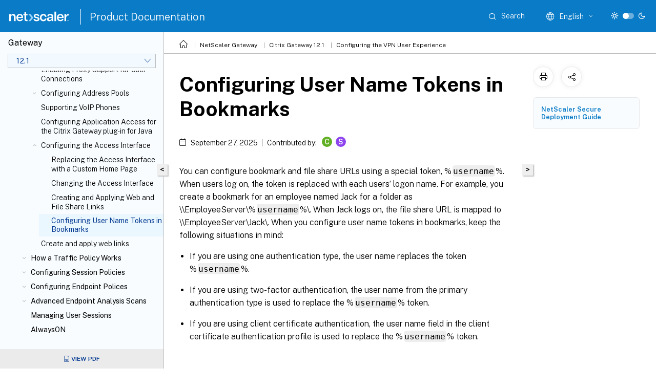

--- FILE ---
content_type: text/html; charset=UTF-8
request_url: https://docs.netscaler.com/en-us/netscaler-gateway/12-1/vpn-user-config/configure-plugin-connections/ng-access-interface-wrapper-con/ng-access-interface-token-names-tsk
body_size: 15887
content:
<!DOCTYPE html>
<html lang="en" class="theme" style="visibility:hidden">
    <head>
<meta http-equiv="Content-Type" content="text/html; charset=UTF-8">
    <meta charset="UTF-8">
    <meta http-equiv="X-UA-Compatible" content="IE=edge">
    <meta name="viewport" content="width=device-width, initial-scale=1.0, maximum-scale=12.0, user-scalable=yes">
    
    
   
    <title>Configuring User Name Tokens in Bookmarks | Configuring the VPN User Experience</title>
	
    <meta name="description" content="You can configure bookmark and file share URLs using a special token, %username%. When users log on, the token is replaced with each users’ logon name.">
	
    <meta name="ctx_product" content="citrix_gateway">
    
    <meta name="ctx_product_version" content="release_12_1">
    <meta name="lastModified" content="September 27, 2025">
<meta name="googlebot" content="noindex">
<meta name="robots" content="noindex">
<meta name="mt_fly_provider" content="">
    <meta name="lang_code" content="en-us">   
    <meta name="google-site-verification" content="vsmeIST81_ULm9HbCgrEHFrDA9QJAevauWZW-GQhmMI">
    

    

      <link rel="preconnect" href="https://consent.trustarc.com" crossorigin>   

   <link rel="preconnect" href="https://fonts.gstatic.com" crossorigin>

    <link rel="preload" as="style" href="https://fonts.googleapis.com/css2?family=Public+Sans:wght@300;400;600;700&amp;display=swap">

    <link rel="stylesheet" href="https://fonts.googleapis.com/css2?family=Public+Sans:wght@300;400;600;700&amp;display=swap" media="print" onload="this.media='all'">

        
   
    <link rel="preload" as="style" href="/assets/main.css">
    <link rel="stylesheet" href="/assets/main.css">



    <link rel="canonical" href="/en-us/netscaler-gateway/12-1/vpn-user-config/configure-plugin-connections/ng-access-interface-wrapper-con/ng-access-interface-token-names-tsk.html">
    <link rel="icon" type="image/vnd.microsoft.icon" href="/assets/images/favicon.ico">
    <link rel="apple-touch-icon" href="/assets/images/apple-touch-icon.png">
  
    
    
</head>

    <body class="doc">
        <div class="docs-container-fluid">
            <div class="row no-gutters docs-header-container" id="docs-header-container-id">
                <div class="col-sm-12 col-md-12 docs-page-header">
                    
                        
<header class="docs-header clearfix">
  <!-- <button type="button" id="extra-close-button" class="close" data-dismiss="modal" aria-label="Close">
        <span aria-hidden="true">&times;</span>
    </button> -->

  <div class="md-search">
    <div class="md-search-close">
      <span class="docs-icon icon-close"></span>
    </div>
  </div>
  <div class="header-left">
    <div class="docs-icon icon-hamburger md-hamburger"></div>

    <a class="site-title" onclick="location.href='http://netscaler.com';">
      <img class="add-header-logo">
      
    </a>
    <span class="header-divider"> </span>
    <a href="/en-us" class="site-title-text">Product Documentation</a>
  </div>
  <div class="header-right">
    <div class="search-bar-container">
<!-- Button trigger modal -->
<button type="button" class="btn btn-primary search-btn-homepage" data-toggle="modal" data-target="#algoliaModal" id="search-btn">
  <span class="docs-icon icon-search"></span>
  <div class="search-box-new"> Search</div>
</button>

<input type="hidden" id="search_type" value="Type to search">
<input type="hidden" id="search_no_results" value="No results">
<input type="hidden" id="search_filter" value="Filters">
<input type="hidden" id="search_refine" value="Refine results">
<input type="hidden" id="search_clear_all" value="Clear All">
<input type="hidden" id="search_citrix_pro_doc" value="Search Product documentation">
<input type="hidden" id="search_query" value="Try a different or less specific query. Remove any selected filters. Example queries include upgrade, workspace, certificate.">
<input type="hidden" id="search_recommended" value="Recommended topics">
<input type="hidden" id="search_related_topics" value="Related topics in Citrix Tech Zone">
<input type="hidden" id="search_no_result_tech_zone" value="No results found in Tech Zone">
<input type="hidden" id="search_show_more" value="Show more in Tech Zone">
<input type="hidden" id="search_query_all" value="Search in all products">
<input type="hidden" id="search_featured" value="Featured topics">
<input type="hidden" id="search_active_filter" value="Selected filter">

  <!-- Modal -->
  <div class="modal fade" id="algoliaModal" data-backdrop="false" tabindex="-1" role="dialog" aria-labelledby="algoliaModalLabel" aria-hidden="true">
    <div class="modal-dialog modal-dialog-scrollable" role="document">
      <div class="modal-content search-modal-content">
        <div class="modal-body search-modal-body" id="modal-box-algolia">
          <div>
            <div class="search-filter-head">
              <div class="inner-div">
                <div class="close-search-modal-mobile" data-dismiss="modal" aria-label="Close">
                 <span class="docs-icon algolia-modal-close-icon icon-arrow-back-search"></span>
                </div> 
                <div id="autocomplete">
                </div>
                <div class="close-search-modal" data-dismiss="modal" aria-label="Close">
                  <p>Close</p> <span class="docs-icon icon-clearAll-search"></span>
                </div>
                <div class="mobile-filter" id="mobile-filter-button"><span class="docs-icon icon-filter"></span></div>    
              </div>
            </div>
            <div class="search-hits">
              <div class="products-heading">
                <div class="prod">
                <div class="refine-heading">Refine results</div>
                <div id="clear-refinement" class="bg-ss-clear"></div>
                </div>
                <div id="hierarchical-menu">
                  <input type="text" id="product-search" class="product-searchbox" placeholder="Search for products">
                  <p class="select-product-mobile">Select Product</p>
                </div>
              </div>
              <div class="mobile-apply-filter" id="mobile-filter-div">
                <div class="mobile-apply-filter-inner">
                  <div id="apply-filter">Apply</div>
                  <div id="clear-refinement-mobile">Clear All</div>
                </div>
              </div>
              <div id="result-div">
                <div id="query-suggestion-div"></div>
                <div class="show-filter">
                  <div id="selected-message">Selected filter</div>
                  <div id="current-refinements"></div>
                </div>
                <div id="empty-search-algolia">
                  <div class="search-icon-big">
                    <span class="docs-icon icon-search no-result"></span>
                  </div>
                  <div class="empty-message-class">
                     <div class="empty-message-line-1 modal-text-center">Search Product documentation</div>
                  </div>
                </div>
                <div id="infinite-hits-custom" class="hits-container" style="display:none;">
                </div>
              </div>
            </div>
          </div>
        </div>
      </div>
    </div>
  </div>

      <span class="docs-icon icon-search md-search-submit"></span>
    </div>
<div class="language-container">
    <button type="button" class="btn btn-default dropdown-toggle" data-toggle="dropdown" aria-haspopup="true" aria-expanded="false" onclick="loadCaptcha('language')">
        <i class="docs-icon icon-globe cx-globe lang-selected"></i>
        <span class="lang-selected-text"></span>
        <span class="docs-icon dropdown-arrow icon-arrow-down-rounded"></span>
    </button>
        
    <ul class="dropdown-menu">
        <li class="lang active lang-desktop">
            <a class='language-option' href='/en-us/netscaler-gateway/12-1/vpn-user-config/configure-plugin-connections/ng-access-interface-wrapper-con/ng-access-interface-token-names-tsk?lang-switch=true'>
                <div class="lang-p">
                    English
                </div>
            </a>
        </li>
        <li class="lang active lang-mobile">
            <a class='language-option' href='/en-us/netscaler-gateway/12-1/vpn-user-config/configure-plugin-connections/ng-access-interface-wrapper-con/ng-access-interface-token-names-tsk?lang-switch=true'>
                <div class="lang-p">
                    EN
                </div>
            </a>
        </li>
            <li class="lang active lang-desktop">
                <a class="language-option mt-lang" href="/ja-jp/netscaler-gateway/12-1/vpn-user-config/configure-plugin-connections/ng-access-interface-wrapper-con/ng-access-interface-token-names-tsk.html?lang-switch=true">
                    <div class="lang-p">
                        <span class="lang-txt">日本語</span>
                        <span class="docs-icon icon-mt"></span>
                        <p class="img_description">Machine Translated</p>
                    </div>
                </a>
            </li>
            <li class="lang active lang-mobile">
                <a class="language-option mt-lang" href="/ja-jp/netscaler-gateway/12-1/vpn-user-config/configure-plugin-connections/ng-access-interface-wrapper-con/ng-access-interface-token-names-tsk.html?lang-switch=true">
                    <div class="lang-p">
                        <span class="lang-txt">JA</span>
                        <span class="docs-icon icon-mt"></span>
                        <p class="img_description">Machine Translated</p>
                    </div>
                </a>
            </li>
            <li class="lang active lang-desktop">
                <a class="language-option mt-lang" href="/de-de/netscaler-gateway/12-1/vpn-user-config/configure-plugin-connections/ng-access-interface-wrapper-con/ng-access-interface-token-names-tsk.html?lang-switch=true">
                    <div class="lang-p">
                        <span class="lang-txt">Deutsch</span>
                        <span class="docs-icon icon-mt"></span>
                        <p class="img_description">Machine Translated</p>
                    </div>
                </a>
            </li>
            <li class="lang active lang-mobile">
                <a class="language-option mt-lang" href="/de-de/netscaler-gateway/12-1/vpn-user-config/configure-plugin-connections/ng-access-interface-wrapper-con/ng-access-interface-token-names-tsk.html?lang-switch=true">
                    <div class="lang-p">
                        <span class="lang-txt">DE</span>
                        <span class="docs-icon icon-mt"></span>
                        <p class="img_description">Machine Translated</p>
                    </div>
                </a>
            </li>
            <li class="lang active lang-desktop">
                <a class="language-option mt-lang" href="/fr-fr/netscaler-gateway/12-1/vpn-user-config/configure-plugin-connections/ng-access-interface-wrapper-con/ng-access-interface-token-names-tsk.html?lang-switch=true">
                    <div class="lang-p">
                        <span class="lang-txt">Français</span>
                        <span class="docs-icon icon-mt"></span>
                        <p class="img_description">Machine Translated</p>
                    </div>
                </a>
            </li>
            <li class="lang active lang-mobile">
                <a class="language-option mt-lang" href="/fr-fr/netscaler-gateway/12-1/vpn-user-config/configure-plugin-connections/ng-access-interface-wrapper-con/ng-access-interface-token-names-tsk.html?lang-switch=true">
                    <div class="lang-p">
                        <span class="lang-txt">FR</span>
                        <span class="docs-icon icon-mt"></span>
                        <p class="img_description">Machine Translated</p>
                    </div>
                </a>
            </li>
            <li class="lang active lang-desktop">
                <a class="language-option mt-lang" href="/es-es/netscaler-gateway/12-1/vpn-user-config/configure-plugin-connections/ng-access-interface-wrapper-con/ng-access-interface-token-names-tsk.html?lang-switch=true">
                    <div class="lang-p">
                        <span class="lang-txt">Español</span>
                        <span class="docs-icon icon-mt"></span>
                        <p class="img_description">Machine Translated</p>
                    </div>
                </a>
            </li>
            <li class="lang active lang-mobile">
                <a class="language-option mt-lang" href="/es-es/netscaler-gateway/12-1/vpn-user-config/configure-plugin-connections/ng-access-interface-wrapper-con/ng-access-interface-token-names-tsk.html?lang-switch=true">
                    <div class="lang-p">
                        <span class="lang-txt">ES</span>
                        <span class="docs-icon icon-mt"></span>
                        <p class="img_description">Machine Translated</p>
                    </div>
                </a>
            </li>
            <li class="lang active lang-desktop">
                <a class="language-option mt-lang" href="/zh-cn/netscaler-gateway/12-1/vpn-user-config/configure-plugin-connections/ng-access-interface-wrapper-con/ng-access-interface-token-names-tsk.html?lang-switch=true">
                    <div class="lang-p">
                        <span class="lang-txt">简体中文</span>
                        <span class="docs-icon icon-mt"></span>
                        <p class="img_description">Machine Translated</p>
                    </div>
                </a>
            </li>
            <li class="lang active lang-mobile">
                <a class="language-option mt-lang" href="/zh-cn/netscaler-gateway/12-1/vpn-user-config/configure-plugin-connections/ng-access-interface-wrapper-con/ng-access-interface-token-names-tsk.html?lang-switch=true">
                    <div class="lang-p">
                        <span class="lang-txt">ZH</span>
                        <span class="docs-icon icon-mt"></span>
                        <p class="img_description">Machine Translated</p>
                    </div>
                </a>
            </li>
    </ul>
</div>



    <div class="light-toggle-box">
      <div class="light docs-actions-item">
        <span data-content="Light theme">
          <i class="docs-icon icon-sun"></i>
        </span>
      </div>
      <label class="switch">
        <input id="switch_theme" type="checkbox">
        <span class="slider round"></span>
      </label>
      <div class="dark docs-actions-item">
        <span data-content="Dark theme">
          <i class="docs-icon icon-moon"></i>
        </span>
      </div>
    </div>

    <button class="themebtn-switch">
      <span data-content="Light theme" class="theme-mobile">
        <i class="docs-icon icon-sun"></i>
      </span>
    </button>
  </div>
</header>


                    
					 <div id="docs-banner">
                        <div id="banner-div" style="display: none;" data-component="dismissible-item" data-expiry="1000" data-id="welcome-banner" data-type="info" data-value='&lt;div&gt;&lt;p id="text-banner"&gt;&lt;/p&gt;&lt;p id="new-banner"&gt;&lt;/p&gt;&lt;/div&gt;'></div>


                    </div>
                </div>
            </div>
            <div class="row no-gutters">
                <div class="col-sm-12 col-md-12 docs-page-content">
			<div id="invisible-recaptcha"></div>
     			 <input type="hidden" id="recaptchaVal" value="">
                    
   
<div class="row no-gutters" id="collapse">
  <div class="col-3 col-md-4 col-lg-3 content-left-wrapper">
    <div class="left-wrapper">
      
      

    
   <div class="version-name-class">
       <span class="version-name">Gateway</span>
   </div>
    <div class="cx-version-options">
        <div class="dropdown">
            
            <button class="btn btn-secondary dropdown-toggle docsproductversiondropdown" type="button" data-toggle="dropdown" aria-haspopup="true" aria-expanded="false">
                <p class="version-name-container">
                     <span class="version-name">12.1</span>
                    
                </p>
                <span class="docs-icon icons-arrow-version-selector"></span>
                
            </button>
            <div class="dropdown-menu" aria-labelledby="dropdownMenuButton">
            
              <a class="dropdown-item" data-version-url="/en-us/netscaler-gateway/current-release">14.1-Current Release</a>
            
              <a class="dropdown-item" data-version-url="/en-us/netscaler-gateway/13-1">13.1</a>
            
              <a class="dropdown-item" data-version-url="/en-us/netscaler-gateway/12-1/vpn-user-config/configure-plugin-connections/ng-access-interface-wrapper-con/ng-access-interface-token-names-tsk.html">12.1</a>
            
            </div>
        </div>
    </div>


<div class="left-nav">
    <div class="overlay"></div>
    <ul class="ctx-sub-menu scrollable">
                <li class="has-sub-nav-li">
                    
                    <p>
                        <span class="ctx-sub-menu-group-link has-sub-nav docs-icon icon-arrow-down-rounded"></span>
                    
                        
                        
                        
                        
                        <a class='ctx-sub-menu-group-title' href='/en-us/netscaler-gateway/12-1/vpn-user-config/plugin-how-user-connections-work'>
                            How User Connections Work with the Citrix Gateway plug-in
                            
                            
                        </a>
                    </p>
                        <ul id="ctx-sub-menu-children" class="ctx-sub-menu-closed">
                                <li>
                                    <p>  
                                        <a href='/en-us/netscaler-gateway/12-1/vpn-user-config/plugin-how-user-connections-work/ng-tunnel-over-secure-nw-con'>Establishing the Secure Tunnel</a>
                                </p>
</li>
                                <li>
                                    <p>  
                                        <a href='/en-us/netscaler-gateway/12-1/vpn-user-config/plugin-how-user-connections-work/ng-operation-fw-proxies-con'>Operation Through Firewalls and Proxies</a>
                                </p>
</li>
                                <li>
                                    <p>  
                                        <a href='/en-us/netscaler-gateway/12-1/vpn-user-config/plugin-how-user-connections-work/citrix-gateway-plug-in-upgrade-control0'>Citrix Gateway plug-in Upgrade Control</a>
                                </p>
</li>
                        </ul>
                 </li>
                <li>
                    
                    <p>
                    
                        
                        
                        
                        
                        <a href='/en-us/netscaler-gateway/12-1/vpn-user-config/client-access-method'>
                            Choosing the User Access Method
                            
                            
                        </a>
                    </p>
                 </li>
                <li>
                    
                    <p>
                    
                        
                        
                        
                        
                        <a href='/en-us/netscaler-gateway/12-1/vpn-user-config/users-deploy-strategy'>
                            Deploying Citrix Gateway plug-ins for User Access
                            
                            
                        </a>
                    </p>
                 </li>
                <li class="has-sub-nav-li">
                    
                    <p>
                        <span class="ctx-sub-menu-group-link has-sub-nav docs-icon icon-arrow-down-rounded"></span>
                    
                        
                        
                        
                        
                        <a class='ctx-sub-menu-group-title' href='/en-us/netscaler-gateway/12-1/vpn-user-config/ng-plugin-select-type'>
                            Selecting the Citrix Gateway plug-in for Users
                            
                            
                        </a>
                    </p>
                        <ul id="ctx-sub-menu-children" class="ctx-sub-menu-closed">
                                <li>
                                    <p>  
                                        <a href='/en-us/netscaler-gateway/12-1/vpn-user-config/ng-plugin-select-type/ng-connect-ng-plugin-install-tsk'>Installing the Citrix Gateway plug-in for Windows</a>
                                </p>
</li>
                                <li class="has-sub-nav-li">
                                    <p> <!-- rendering second level child -->
                                        <span class="ctx-sub-menu-group-link has-sub-nav docs-icon icon-arrow-down-rounded"></span>  
                                        <a class='ctx-sub-menu-group-title' href='/en-us/netscaler-gateway/12-1/vpn-user-config/ng-plugin-select-type/ng-connect-ng-plugin-deploy-from-active-directory-tsk'>Deploying the Citrix Gateway plug-in from Active Directory</a> <!-- rendering second level child -->
                                    </p>
                                    <ul id="ctx-sub-menu-children" class="ctx-sub-menu-closed">
                                                <li>
                                                    <p>  
                                                        <a href='/en-us/netscaler-gateway/12-1/vpn-user-config/ng-plugin-select-type/ng-connect-ng-plugin-deploy-from-active-directory-tsk/ng-connect-plugin-upgrade-remove-active-directory-con'>
                                                        Upgrading and Removing the Citrix Gateway plug-in by Using Active Directory </a>
                                                    </p>
                                                </li>
                                                <li>
                                                    <p>  
                                                        <a href='/en-us/netscaler-gateway/12-1/vpn-user-config/ng-plugin-select-type/ng-connect-ng-plugin-deploy-from-active-directory-tsk/ng-connect-ng-plugin-tshoot-active-directory-con'>
                                                        Troubleshooting the Citrix Gateway plug-in Installation Using Active Directory </a>
                                                    </p>
                                                </li>
                                    </ul>
                                </li>
                                <li>
                                    <p>  
                                        <a href='/en-us/netscaler-gateway/12-1/vpn-user-config/ng-plugin-select-type/ng-connect-ng-plugin-java-configure-tsk'>Connecting with the Citrix Gateway plug-in for Java</a>
                                </p>
</li>
                        </ul>
                 </li>
                <li class="has-sub-nav-li">
                    
                    <p>
                        <span class="ctx-sub-menu-group-link has-sub-nav docs-icon icon-arrow-down-rounded"></span>
                    
                        
                        
                        
                        
                        <a class='ctx-sub-menu-group-title' href='/en-us/netscaler-gateway/12-1/vpn-user-config/receiver-integration'>
                            Integrating the Citrix Gateway plug-in with Citrix Receiver
                            
                            
                        </a>
                    </p>
                        <ul id="ctx-sub-menu-children" class="ctx-sub-menu-closed">
                                <li>
                                    <p>  
                                        <a href='/en-us/netscaler-gateway/12-1/vpn-user-config/receiver-integration/how-citrix-receiver-works'>How User Connections Work with Citrix Receiver</a>
                                </p>
</li>
                                <li>
                                    <p>  
                                        <a href='/en-us/netscaler-gateway/12-1/vpn-user-config/receiver-integration/decouple-receiver'>Decoupling the Citrix Receiver Icon</a>
                                </p>
</li>
                                <li>
                                    <p>  
                                        <a href='/en-us/netscaler-gateway/12-1/vpn-user-config/receiver-integration/config-ipv6-icaproxy'>Configuring IPv6 for ICA Connections</a>
                                </p>
</li>
                                <li>
                                    <p>  
                                        <a href='/en-us/netscaler-gateway/12-1/vpn-user-config/receiver-integration/cr-integration'>IConfiguring the Receiver Home Page on Citrix Gateway</a>
                                </p>
</li>
                                <li>
                                    <p>  
                                        <a href='/en-us/netscaler-gateway/12-1/vpn-user-config/receiver-integration/cr-receiver-theme'>Applying the Receiver Theme to the Logon Page</a>
                                </p>
</li>
                                <li>
                                    <p>  
                                        <a href='/en-us/netscaler-gateway/12-1/vpn-user-config/receiver-integration/custom-theme-page'>Creating a Custom Theme for the Logon Page</a>
                                </p>
</li>
                        </ul>
                 </li>
                <li class="has-sub-nav-li">
                    
                    <p>
                        <span class="ctx-sub-menu-group-link has-sub-nav docs-icon icon-arrow-down-rounded"></span>
                    
                        
                        
                        
                        
                        <a class='ctx-sub-menu-group-title' href='/en-us/netscaler-gateway/12-1/vpn-user-config/custom-portal'>
                            Customizing the User Portal
                            
                            
                        </a>
                    </p>
                        <ul id="ctx-sub-menu-children" class="ctx-sub-menu-closed">
                                <li>
                                    <p>  
                                        <a href='/en-us/netscaler-gateway/12-1/vpn-user-config/custom-portal/upgrade-older-or-unsupported-browsers'>Prompt users to upgrade older or unsupported browsers by creating a custom page</a>
                                </p>
</li>
                        </ul>
                 </li>
                <li class="has-sub-nav-li">
                    
                    <p>
                        <span class="ctx-sub-menu-group-link has-sub-nav docs-icon icon-arrow-down-rounded"></span>
                    
                        
                        
                        
                        
                        <a class='ctx-sub-menu-group-title' href='/en-us/netscaler-gateway/12-1/vpn-user-config/cvpn-overview'>
                            Configuring Clientless Access
                            
                            
                        </a>
                    </p>
                        <ul id="ctx-sub-menu-children" class="ctx-sub-menu-closed">
                                <li class="has-sub-nav-li">
                                    <p> <!-- rendering second level child -->
                                        <span class="ctx-sub-menu-group-link has-sub-nav docs-icon icon-arrow-down-rounded"></span>  
                                        <a class='ctx-sub-menu-group-title' href='/en-us/netscaler-gateway/12-1/vpn-user-config/cvpn-overview/ng-connect-cvpn-enable-tsk'>Enabling Clientless Access</a> <!-- rendering second level child -->
                                    </p>
                                    <ul id="ctx-sub-menu-children" class="ctx-sub-menu-closed">
                                                <li>
                                                    <p>  
                                                        <a href='/en-us/netscaler-gateway/12-1/vpn-user-config/cvpn-overview/ng-connect-cvpn-enable-tsk/ng-connect-cvpn-encoding-web-address-tsk'>
                                                        Encoding the Web Address </a>
                                                    </p>
                                                </li>
                                    </ul>
                                </li>
                                <li class="has-sub-nav-li">
                                    <p> <!-- rendering second level child -->
                                        <span class="ctx-sub-menu-group-link has-sub-nav docs-icon icon-arrow-down-rounded"></span>  
                                        <a class='ctx-sub-menu-group-title' href='/en-us/netscaler-gateway/12-1/vpn-user-config/cvpn-overview/ng-connect-cvpn-policies-how-work-con'>How Clientless Access Policies Work</a> <!-- rendering second level child -->
                                    </p>
                                    <ul id="ctx-sub-menu-children" class="ctx-sub-menu-closed">
                                                <li>
                                                    <p>  
                                                        <a href='/en-us/netscaler-gateway/12-1/vpn-user-config/cvpn-overview/ng-connect-cvpn-policies-how-work-con/ng-connect-cvpn-create-new-policy-tsk'>
                                                        Creating New Clientless Access Policies </a>
                                                    </p>
                                                </li>
                                                <li>
                                                    <p>  
                                                        <a href='/en-us/netscaler-gateway/12-1/vpn-user-config/cvpn-overview/ng-connect-cvpn-policies-how-work-con/advanced-clientless-access'>
                                                        Advanced Clientless VPN access with Citrix Gateway </a>
                                                    </p>
                                                </li>
                                    </ul>
                                </li>
                                <li>
                                    <p>  
                                        <a href='/en-us/netscaler-gateway/12-1/vpn-user-config/cvpn-overview/ng-connect-cvpn-domain-access-tsk'>Configuring Domain Access for Users</a>
                                </p>
</li>
                                <li class="has-sub-nav-li">
                                    <p> <!-- rendering second level child -->
                                        <span class="ctx-sub-menu-group-link has-sub-nav docs-icon icon-arrow-down-rounded"></span>  
                                        <a class='ctx-sub-menu-group-title' href='/en-us/netscaler-gateway/12-1/vpn-user-config/cvpn-overview/ng-connect-cvpn-sharepoint-tsk'>Configuring Clientless Access for SharePoint 2003, SharePoint 2007, and SharePoint 2013</a> <!-- rendering second level child -->
                                    </p>
                                    <ul id="ctx-sub-menu-children" class="ctx-sub-menu-closed">
                                                <li>
                                                    <p>  
                                                        <a href='/en-us/netscaler-gateway/12-1/vpn-user-config/cvpn-overview/ng-connect-cvpn-sharepoint-tsk/ng-connect-cvpn-sharepoint-as-homepage-tsk'>
                                                        Setting a SharePoint Site as the Home Page </a>
                                                    </p>
                                                </li>
                                                <li>
                                                    <p>  
                                                        <a href='/en-us/netscaler-gateway/12-1/vpn-user-config/cvpn-overview/ng-connect-cvpn-sharepoint-tsk/ng-connect-cvpn-sharepoint-dns-resolution-tsk'>
                                                        Enabling Name Resolution for SharePoint 2007 Servers </a>
                                                    </p>
                                                </li>
                                    </ul>
                                </li>
                                <li class="has-sub-nav-li">
                                    <p> <!-- rendering second level child -->
                                        <span class="ctx-sub-menu-group-link has-sub-nav docs-icon icon-arrow-down-rounded"></span>  
                                        <a class='ctx-sub-menu-group-title' href='/en-us/netscaler-gateway/12-1/vpn-user-config/cvpn-overview/ng-connect-cvpn-persistent-cookies-con'>Enabling Clientless Access Persistent Cookies</a> <!-- rendering second level child -->
                                    </p>
                                    <ul id="ctx-sub-menu-children" class="ctx-sub-menu-closed">
                                                <li>
                                                    <p>  
                                                        <a href='/en-us/netscaler-gateway/12-1/vpn-user-config/cvpn-overview/ng-connect-cvpn-persistent-cookies-con/ng-connect-cvpn-persistent-cookies-config-sharepoint-tsk'>
                                                        Configuring Persistent Cookies for Clientless Access for SharePoint </a>
                                                    </p>
                                                </li>
                                    </ul>
                                </li>
                                <li>
                                    <p>  
                                        <a href='/en-us/netscaler-gateway/12-1/vpn-user-config/cvpn-overview/ng-connect-cvpn-web-interface-cookies-tsk'>Saving User Settings for Clientless Access Through Web Interface</a>
                                </p>
</li>
                        </ul>
                 </li>
                <li>
                    
                    <p>
                    
                        
                        
                        
                        
                        <a href='/en-us/netscaler-gateway/12-1/vpn-user-config/citrix-sso-vpn-client-for-mobile-devices'>
                            Citrix SSO VPN client for mobile devices
                            
                            
                        </a>
                    </p>
                 </li>
                <li class="has-sub-nav-li">
                    
                    <p>
                        <span class="ctx-sub-menu-group-link has-sub-nav docs-icon icon-arrow-down-rounded"></span>
                    
                        
                        
                        
                        
                        <a class='ctx-sub-menu-group-title' href='/en-us/netscaler-gateway/12-1/vpn-user-config/client-choices-overview'>
                            Configuring the Client Choices Page
                            
                            
                        </a>
                    </p>
                        <ul id="ctx-sub-menu-children" class="ctx-sub-menu-closed">
                                <li>
                                    <p>  
                                        <a href='/en-us/netscaler-gateway/12-1/vpn-user-config/client-choices-overview/ng-connect-client-choices-logon-icons-tsk'>Showing the Client Choices Page at Logon</a>
                                </p>
</li>
                                <li>
                                    <p>  
                                        <a href='/en-us/netscaler-gateway/12-1/vpn-user-config/client-choices-overview/ng-connect-client-choices-config-options-tsk'>Configuring Client Choices Options</a>
                                </p>
</li>
                        </ul>
                 </li>
                <li class="has-sub-nav-li">
                    
                    <p>
                        <span class="ctx-sub-menu-group-link has-sub-nav docs-icon icon-arrow-down-rounded"></span>
                    
                        
                        
                        
                        
                        <a class='ctx-sub-menu-group-title' href='/en-us/netscaler-gateway/12-1/vpn-user-config/access-scenario-fallback-overview'>
                            Configuring Access Scenario Fallback
                            
                            
                        </a>
                    </p>
                        <ul id="ctx-sub-menu-children" class="ctx-sub-menu-closed">
                                <li>
                                    <p>  
                                        <a href='/en-us/netscaler-gateway/12-1/vpn-user-config/access-scenario-fallback-overview/ng-connect-access-scenario-fallback-procedures-tsk'>Creating Policies for Access Scenario Fallback</a>
                                </p>
</li>
                        </ul>
                 </li>
                <li class="has-sub-nav-li">
                    
                    <p>
                        <span class="ctx-sub-menu-group-link has-sub-nav docs-icon icon-arrow-up-rounded "></span>
                    
                        
                        
                        
                        
                        <a class='ctx-sub-menu-group-title' href='/en-us/netscaler-gateway/12-1/vpn-user-config/configure-plugin-connections'>
                            Configuring Connections for the Citrix Gateway plug-in
                            
                            
                        </a>
                    </p>
                        <ul id="ctx-sub-menu-children" class="ctx-sub-menu-child-open">
                                <li>
                                    <p>  
                                        <a href='/en-us/netscaler-gateway/12-1/vpn-user-config/configure-plugin-connections/ng-authen-config-number-user-session-tsk'>Configuring the Number of User Sessions</a>
                                </p>
</li>
                                <li class="has-sub-nav-li">
                                    <p> <!-- rendering second level child -->
                                        <span class="ctx-sub-menu-group-link has-sub-nav docs-icon icon-arrow-down-rounded"></span>  
                                        <a class='ctx-sub-menu-group-title' href='/en-us/netscaler-gateway/12-1/vpn-user-config/configure-plugin-connections/ng-plugin-config-timout-settings-overview-con'>Configuring Time-Out Settings</a> <!-- rendering second level child -->
                                    </p>
                                    <ul id="ctx-sub-menu-children" class="ctx-sub-menu-closed">
                                                <li>
                                                    <p>  
                                                        <a href='/en-us/netscaler-gateway/12-1/vpn-user-config/configure-plugin-connections/ng-plugin-config-timout-settings-overview-con/ng-plugin-config-timeout-forced-tsk'>
                                                        Configuring Forced Time-Outs </a>
                                                    </p>
                                                </li>
                                                <li>
                                                    <p>  
                                                        <a href='/en-us/netscaler-gateway/12-1/vpn-user-config/configure-plugin-connections/ng-plugin-config-timout-settings-overview-con/ng-plugin-config-timeout-idle-tsk'>
                                                        Configuring Session or Idle Time-Outs </a>
                                                    </p>
                                                </li>
                                    </ul>
                                </li>
                                <li>
                                    <p>  
                                        <a href='/en-us/netscaler-gateway/12-1/vpn-user-config/configure-plugin-connections/ng-plugin-connect-internal-nw-resources-tsk'>Connecting to Internal Network Resources</a>
                                </p>
</li>
                                <li>
                                    <p>  
                                        <a href='/en-us/netscaler-gateway/12-1/vpn-user-config/configure-plugin-connections/ng-plugin-split-tunneling-tsk'>Configuring Split Tunneling</a>
                                </p>
</li>
                                <li class="has-sub-nav-li">
                                    <p> <!-- rendering second level child -->
                                        <span class="ctx-sub-menu-group-link has-sub-nav docs-icon icon-arrow-down-rounded"></span>  
                                        <a class='ctx-sub-menu-group-title' href='/en-us/netscaler-gateway/12-1/vpn-user-config/configure-plugin-connections/ng-plugin-config-network-resources-con'>Configuring Client Interception</a> <!-- rendering second level child -->
                                    </p>
                                    <ul id="ctx-sub-menu-children" class="ctx-sub-menu-closed">
                                                <li>
                                                    <p>  
                                                        <a href='/en-us/netscaler-gateway/12-1/vpn-user-config/configure-plugin-connections/ng-plugin-config-network-resources-con/ng-plugin-intranet-app-windows-tsk'>
                                                        Configuring Intranet Applications for the Citrix Gateway plug-in </a>
                                                    </p>
                                                </li>
                                                <li>
                                                    <p>  
                                                        <a href='/en-us/netscaler-gateway/12-1/vpn-user-config/configure-plugin-connections/ng-plugin-config-network-resources-con/ng-plugin-intranet-app-java-tsk'>
                                                        Configuring Intranet Applications for the Citrix Gateway plug-in for Java </a>
                                                    </p>
                                                </li>
                                    </ul>
                                </li>
                                <li>
                                    <p>  
                                        <a href='/en-us/netscaler-gateway/12-1/vpn-user-config/configure-plugin-connections/ng-plugin-dns-config-tsk'>Configuring Name Service Resolution</a>
                                </p>
</li>
                                <li>
                                    <p>  
                                        <a href='/en-us/netscaler-gateway/12-1/vpn-user-config/configure-plugin-connections/ng-plugin-enable-proxy-support-tsk'>Enabling Proxy Support for User Connections</a>
                                </p>
</li>
                                <li class="has-sub-nav-li">
                                    <p> <!-- rendering second level child -->
                                        <span class="ctx-sub-menu-group-link has-sub-nav docs-icon icon-arrow-down-rounded"></span>  
                                        <a class='ctx-sub-menu-group-title' href='/en-us/netscaler-gateway/12-1/vpn-user-config/configure-plugin-connections/ng-plugin-ip-pooling-overview-con'>Configuring Address Pools</a> <!-- rendering second level child -->
                                    </p>
                                    <ul id="ctx-sub-menu-children" class="ctx-sub-menu-closed">
                                                <li>
                                                    <p>  
                                                        <a href='/en-us/netscaler-gateway/12-1/vpn-user-config/configure-plugin-connections/ng-plugin-ip-pooling-overview-con/ng-plugin-ip-pooling-config-tsk'>
                                                        Configuring Address Pools </a>
                                                    </p>
                                                </li>
                                                <li>
                                                    <p>  
                                                        <a href='/en-us/netscaler-gateway/12-1/vpn-user-config/configure-plugin-connections/ng-plugin-ip-pooling-overview-con/ng-plugin-ip-pooling-define-options-tsk'>
                                                        Defining Address Pool Options </a>
                                                    </p>
                                                </li>
                                    </ul>
                                </li>
                                <li>
                                    <p>  
                                        <a href='/en-us/netscaler-gateway/12-1/vpn-user-config/configure-plugin-connections/ng-plugin-voip-support-con'>Supporting VoIP Phones</a>
                                </p>
</li>
                                <li>
                                    <p>  
                                        <a href='/en-us/netscaler-gateway/12-1/vpn-user-config/configure-plugin-connections/ng-plugin-app-access-for-java-plugin-tsk'>Configuring Application Access for the Citrix Gateway plug-in for Java</a>
                                </p>
</li>
                                <li class="has-sub-nav-li">
                                    <p class="child-active"> <!-- rendering second level child -->
                                        <span class="ctx-sub-menu-group-link has-sub-nav docs-icon icon-arrow-up-rounded "></span>  
                                        <a class='ctx-sub-menu-group-title' href='/en-us/netscaler-gateway/12-1/vpn-user-config/configure-plugin-connections/ng-access-interface-wrapper-con'>Configuring the Access Interface</a> <!-- rendering second level child -->
                                    </p>
                                    <ul id="ctx-sub-menu-children" class="ctx-sub-menu-child-open">
                                                <li>
                                                    <p>  
                                                        <a href='/en-us/netscaler-gateway/12-1/vpn-user-config/configure-plugin-connections/ng-access-interface-wrapper-con/ng-access-interface-enable-customize-tsk'>
                                                        Replacing the Access Interface with a Custom Home Page </a>
                                                    </p>
                                                </li>
                                                <li>
                                                    <p>  
                                                        <a href='/en-us/netscaler-gateway/12-1/vpn-user-config/configure-plugin-connections/ng-access-interface-wrapper-con/ng-access-interface-change-tsk'>
                                                        Changing the Access Interface </a>
                                                    </p>
                                                </li>
                                                <li>
                                                    <p>  
                                                        <a href='/en-us/netscaler-gateway/12-1/vpn-user-config/configure-plugin-connections/ng-access-interface-wrapper-con/ng-access-interface-web-file-share-links-tsk'>
                                                        Creating and Applying Web and File Share Links </a>
                                                    </p>
                                                </li>
                                                <li>
                                                    <p class="active">
                                                        Configuring User Name Tokens in Bookmarks
                                                    </p>
                                                </li>
                                    </ul>
                                </li>
                                <li>
                                    <p>  
                                        <a href='/en-us/netscaler-gateway/12-1/vpn-user-config/configure-plugin-connections/create-and-apply-web-links'>Create and apply web links</a>
                                </p>
</li>
                        </ul>
                 </li>
                <li class="has-sub-nav-li">
                    
                    <p>
                        <span class="ctx-sub-menu-group-link has-sub-nav docs-icon icon-arrow-down-rounded"></span>
                    
                        
                        
                        
                        
                        <a class='ctx-sub-menu-group-title' href='/en-us/netscaler-gateway/12-1/vpn-user-config/how-traffic-policies-work'>
                            How a Traffic Policy Works
                            
                            
                        </a>
                    </p>
                        <ul id="ctx-sub-menu-children" class="ctx-sub-menu-closed">
                                <li class="has-sub-nav-li">
                                    <p> <!-- rendering second level child -->
                                        <span class="ctx-sub-menu-group-link has-sub-nav docs-icon icon-arrow-down-rounded"></span>  
                                        <a class='ctx-sub-menu-group-title' href='/en-us/netscaler-gateway/12-1/vpn-user-config/how-traffic-policies-work/ng-create-traffic-policy-tsk'>Creating a Traffic Policy</a> <!-- rendering second level child -->
                                    </p>
                                    <ul id="ctx-sub-menu-children" class="ctx-sub-menu-closed">
                                                <li>
                                                    <p>  
                                                        <a href='/en-us/netscaler-gateway/12-1/vpn-user-config/how-traffic-policies-work/ng-create-traffic-policy-tsk/ng-create-traffic-form-sso-profile-tsk'>
                                                        Configuring Form-Based Single Sign-On </a>
                                                    </p>
                                                </li>
                                                <li>
                                                    <p>  
                                                        <a href='/en-us/netscaler-gateway/12-1/vpn-user-config/how-traffic-policies-work/ng-create-traffic-policy-tsk/ng-create-traffic-saml-sso-profile-tsk'>
                                                        Configuring SAML Single Sign-On </a>
                                                    </p>
                                                </li>
                                                <li>
                                                    <p>  
                                                        <a href='/en-us/netscaler-gateway/12-1/vpn-user-config/how-traffic-policies-work/ng-create-traffic-policy-tsk/ng-bind-traffic-policy-tsk'>
                                                        Binding a Traffic Policy </a>
                                                    </p>
                                                </li>
                                    </ul>
                                </li>
                                <li>
                                    <p>  
                                        <a href='/en-us/netscaler-gateway/12-1/vpn-user-config/how-traffic-policies-work/ng-unbind-remove-traffic-policy-tsk'>Removing Traffic Policies</a>
                                </p>
</li>
                        </ul>
                 </li>
                <li class="has-sub-nav-li">
                    
                    <p>
                        <span class="ctx-sub-menu-group-link has-sub-nav docs-icon icon-arrow-down-rounded"></span>
                    
                        
                        
                        
                        
                        <a class='ctx-sub-menu-group-title' href='/en-us/netscaler-gateway/12-1/vpn-user-config/how-session-policies-work'>
                            Configuring Session Policies
                            
                            
                        </a>
                    </p>
                        <ul id="ctx-sub-menu-children" class="ctx-sub-menu-closed">
                                <li>
                                    <p>  
                                        <a href='/en-us/netscaler-gateway/12-1/vpn-user-config/how-session-policies-work/ng-create-session-profile-tsk'>Creating a Session Profile</a>
                                </p>
</li>
                                <li>
                                    <p>  
                                        <a href='/en-us/netscaler-gateway/12-1/vpn-user-config/how-session-policies-work/ng-bind-session-policy-tsk'>Binding Session Policies</a>
                                </p>
</li>
                        </ul>
                 </li>
                <li class="has-sub-nav-li">
                    
                    <p>
                        <span class="ctx-sub-menu-group-link has-sub-nav docs-icon icon-arrow-down-rounded"></span>
                    
                        
                        
                        
                        
                        <a class='ctx-sub-menu-group-title' href='/en-us/netscaler-gateway/12-1/vpn-user-config/endpoint-policies'>
                            Configuring Endpoint Polices
                            
                            
                        </a>
                    </p>
                        <ul id="ctx-sub-menu-children" class="ctx-sub-menu-closed">
                                <li>
                                    <p>  
                                        <a href='/en-us/netscaler-gateway/12-1/vpn-user-config/endpoint-policies/ng-endpoint-how-it-works-con'>How Endpoint Policies Work</a>
                                </p>
</li>
                                <li>
                                    <p>  
                                        <a href='/en-us/netscaler-gateway/12-1/vpn-user-config/endpoint-policies/ng-endpoint-client-logon-options-con'>Evaluating User Logon Options</a>
                                </p>
</li>
                                <li>
                                    <p>  
                                        <a href='/en-us/netscaler-gateway/12-1/vpn-user-config/endpoint-policies/ng-endpoint-preauthentication-priority-tsk'>Setting the Priority of Preauthentication Policies</a>
                                </p>
</li>
                                <li class="has-sub-nav-li">
                                    <p> <!-- rendering second level child -->
                                        <span class="ctx-sub-menu-group-link has-sub-nav docs-icon icon-arrow-down-rounded"></span>  
                                        <a class='ctx-sub-menu-group-title' href='/en-us/netscaler-gateway/12-1/vpn-user-config/endpoint-policies/ng-endpoint-preauthentication-config-tsk'>Configuring Preauthentication Policies and Profiles</a> <!-- rendering second level child -->
                                    </p>
                                    <ul id="ctx-sub-menu-children" class="ctx-sub-menu-closed">
                                                <li>
                                                    <p>  
                                                        <a href='/en-us/netscaler-gateway/12-1/vpn-user-config/endpoint-policies/ng-endpoint-preauthentication-config-tsk/ng-endpoint-expressions-tsk'>
                                                        Configuring Endpoint Analysis Expressions </a>
                                                    </p>
                                                </li>
                                                <li>
                                                    <p>  
                                                        <a href='/en-us/netscaler-gateway/12-1/vpn-user-config/endpoint-policies/ng-endpoint-preauthentication-config-tsk/ng-endpoint-expressions-custom-tsk'>
                                                        Configuring Custom Expressions </a>
                                                    </p>
                                                </li>
                                                <li>
                                                    <p>  
                                                        <a href='/en-us/netscaler-gateway/12-1/vpn-user-config/endpoint-policies/ng-endpoint-preauthentication-config-tsk/ng-endpoint-expressions-multiple-tsk'>
                                                        Configuring Compound Expressions </a>
                                                    </p>
                                                </li>
                                                <li>
                                                    <p>  
                                                        <a href='/en-us/netscaler-gateway/12-1/vpn-user-config/endpoint-policies/ng-endpoint-preauthentication-config-tsk/ng-endpoint-bind-policy-tsk'>
                                                        Binding Preauthentication Policies </a>
                                                    </p>
                                                </li>
                                                <li>
                                                    <p>  
                                                        <a href='/en-us/netscaler-gateway/12-1/vpn-user-config/endpoint-policies/ng-endpoint-preauthentication-config-tsk/ng-endpoint-unbind-remove-preauthen-policy-tsk'>
                                                        Unbinding and Removing Preauthentication Polices </a>
                                                    </p>
                                                </li>
                                    </ul>
                                </li>
                                <li class="has-sub-nav-li">
                                    <p> <!-- rendering second level child -->
                                        <span class="ctx-sub-menu-group-link has-sub-nav docs-icon icon-arrow-down-rounded"></span>  
                                        <a class='ctx-sub-menu-group-title' href='/en-us/netscaler-gateway/12-1/vpn-user-config/endpoint-policies/ng-endpoint-post-authentication-overview-con'>Configuring Post-Authentication Policies</a> <!-- rendering second level child -->
                                    </p>
                                    <ul id="ctx-sub-menu-children" class="ctx-sub-menu-closed">
                                                <li>
                                                    <p>  
                                                        <a href='/en-us/netscaler-gateway/12-1/vpn-user-config/endpoint-policies/ng-endpoint-post-authentication-overview-con/ng-endpoint-post-authentication-configure-tsk'>
                                                        Configuring a Post-Authentication Policy </a>
                                                    </p>
                                                </li>
                                                <li>
                                                    <p>  
                                                        <a href='/en-us/netscaler-gateway/12-1/vpn-user-config/endpoint-policies/ng-endpoint-post-authentication-overview-con/ng-endpoint-post-authentication-frequency-con'>
                                                        Configuring the Frequency of Post-Authentication Scans </a>
                                                    </p>
                                                </li>
                                                <li>
                                                    <p>  
                                                        <a href='/en-us/netscaler-gateway/12-1/vpn-user-config/endpoint-policies/ng-endpoint-post-authentication-overview-con/ng-endpoint-quarantine-authorize-groups-config-con'>
                                                        Configuring Quarantine and Authorization Groups </a>
                                                    </p>
                                                </li>
                                    </ul>
                                </li>
                                <li class="has-sub-nav-li">
                                    <p> <!-- rendering second level child -->
                                        <span class="ctx-sub-menu-group-link has-sub-nav docs-icon icon-arrow-down-rounded"></span>  
                                        <a class='ctx-sub-menu-group-title' href='/en-us/netscaler-gateway/12-1/vpn-user-config/endpoint-policies/ng-endpoint-expressions-client-security-preauth-con'>Configuring Security Preauthentication Expressions for User Devices</a> <!-- rendering second level child -->
                                    </p>
                                    <ul id="ctx-sub-menu-children" class="ctx-sub-menu-closed">
                                                <li>
                                                    <p>  
                                                        <a href='/en-us/netscaler-gateway/12-1/vpn-user-config/endpoint-policies/ng-endpoint-expressions-client-security-preauth-con/ng-endpoint-exressions-for-av-fw-is-as-tsk'>
                                                        Configuring Antivirus, Firewall, Internet Security, or Antispam Expressions </a>
                                                    </p>
                                                </li>
                                                <li>
                                                    <p>  
                                                        <a href='/en-us/netscaler-gateway/12-1/vpn-user-config/endpoint-policies/ng-endpoint-expressions-client-security-preauth-con/ng-endpoint-expressions-for-service-security-tsk'>
                                                        Configuring Service Policies </a>
                                                    </p>
                                                </li>
                                                <li>
                                                    <p>  
                                                        <a href='/en-us/netscaler-gateway/12-1/vpn-user-config/endpoint-policies/ng-endpoint-expressions-client-security-preauth-con/ng-endpoint-expressions-for-process-policies-tsk'>
                                                        Configuring Process Policies </a>
                                                    </p>
                                                </li>
                                                <li>
                                                    <p>  
                                                        <a href='/en-us/netscaler-gateway/12-1/vpn-user-config/endpoint-policies/ng-endpoint-expressions-client-security-preauth-con/ng-endpoint-expressions-for-oper-systems-tsk'>
                                                        Configuring Operating System Policies </a>
                                                    </p>
                                                </li>
                                                <li>
                                                    <p>  
                                                        <a href='/en-us/netscaler-gateway/12-1/vpn-user-config/endpoint-policies/ng-endpoint-expressions-client-security-preauth-con/ng-endpoint-expressions-for-registry-policies-tsk'>
                                                        Configuring Registry Policies </a>
                                                    </p>
                                                </li>
                                    </ul>
                                </li>
                                <li>
                                    <p>  
                                        <a href='/en-us/netscaler-gateway/12-1/vpn-user-config/endpoint-policies/ng-endpoint-expressions-compound-con'>Configuring Compound Client Security Expressions</a>
                                </p>
</li>
                        </ul>
                 </li>
                <li class="has-sub-nav-li">
                    
                    <p>
                        <span class="ctx-sub-menu-group-link has-sub-nav docs-icon icon-arrow-down-rounded"></span>
                    
                        
                        
                        
                        
                        <a class='ctx-sub-menu-group-title' href='/en-us/netscaler-gateway/12-1/vpn-user-config/advanced-epa-policies'>
                            Advanced Endpoint Analysis Scans
                            
                            
                        </a>
                    </p>
                        <ul id="ctx-sub-menu-children" class="ctx-sub-menu-closed">
                                <li>
                                    <p>  
                                        <a href='/en-us/netscaler-gateway/12-1/vpn-user-config/advanced-epa-policies/ng-adv-epa-configure-policy-tsk-v2'>Configuring Advanced Endpoint Analysis Scans</a>
                                </p>
</li>
                                <li>
                                    <p>  
                                        <a href='/en-us/netscaler-gateway/12-1/vpn-user-config/advanced-epa-policies/ng-adv-epa-ref'>Advanced Endpoint Analysis Policy Expression Reference</a>
                                </p>
</li>
                                <li>
                                    <p>  
                                        <a href='/en-us/netscaler-gateway/12-1/vpn-user-config/advanced-epa-policies/ng-adv-epa-troubleshoot-ref'>Troubleshooting Advanced Endpoint Analysis scans</a>
                                </p>
</li>
                        </ul>
                 </li>
                <li>
                    
                    <p>
                    
                        
                        
                        
                        
                        <a href='/en-us/netscaler-gateway/12-1/vpn-user-config/manage-user-sessions'>
                            Managing User Sessions
                            
                            
                        </a>
                    </p>
                 </li>
                <li>
                    
                    <p>
                    
                        
                        
                        
                        
                        <a href='/en-us/netscaler-gateway/12-1/vpn-user-config/alwayson'>
                            AlwaysON
                            
                            
                        </a>
                    </p>
                 </li>
                <li>
                    
                    <p>
                    
                        
                        
                        
                        
                        <a href='/en-us/netscaler-gateway/12-1/vpn-user-config/alwayson-vpn'>
                            AlwaysOn VPN before Windows logon (Formally AlwaysOn service)
                            
                            
                        </a>
                    </p>
                 </li>
        
    </ul>
</div>


    
    
    
        
        
        <div class="content-operations">
            <div class="download-links">
                <a target="_blank" class="pdf" href="/en-us/netscaler-gateway/12-1/citrix-gateway-12.1.pdf">
                    <span class="docs-icon icon-pdf mr-1"></span>
                    <span>View PDF</span>
                </a>
            </div>
        </div>
        

      
    </div>
  </div>
  <div class="col-xs-12 col-md-8 col-lg-9 content-right-wrapper">
    <div class="row no-gutters">
      <!--in this line there is class="h-100" which gives height 100%!important this is causing the issue  -->
      <div class="col-12 add-margin sticky-banner">
        
        <div id="mtDesktopBanner" class="mt-feedback-banner mt-feedback-banner-wrapper" style="display: none">
          <div class="feedback-banner-container " data-localize-header="mt-feedback-form">
    <div class="banner-content-wrapper">
        <span class="banner-heading" data-localize="mt_feedback_banner_heading">This content has been machine translated dynamically.</span>
    </div>
    <div class="banner-content-wrapper">
        <a class="banner-modal-button" href="#" data-toggle="modal" data-target="#mtFeedbackModal">
            <span data-localize="mt_feedback_banner_link">Give feedback here</span>
        </a>
    </div>
</div>
<div class="grate-ful-section" data-localize-header="mt-feedback-form">
    <!--suc_msg div will show when we get success response from netlify for the podio feedback -->  
        <img width="20" height="20" id="grate-ful-section_image_id">
        <span data-localize="mt_feedback_thank_you_text">Thank you for the feedback 
        </span>
</div>
        </div>
         
<nav aria-label="breadcrumb" class="d-lg-block breadcrumb-mobile ">
    <div class="breadcrumb-container sub-content-main-wrapper">
        <ol class="breadcrumb ctx-breadcrumbs">
            <li class="breadcrumb-item"><a href="/en-us"><span class="docs-icon icon-home breadcrumb-icon"></span></a></li>
            <li class="breadcrumb-item"><a href="/en-us/netscaler-gateway">NetScaler® Gateway</a></li>
            <li class="breadcrumb-item"><a href="/en-us/netscaler-gateway/12-1">Citrix Gateway 12.1</a></li>
            <li class="breadcrumb-item"><a href="/en-us/netscaler-gateway/12-1/vpn-user-config">Configuring the VPN User Experience</a></li>
        </ol>
    </div>
</nav>
      </div>
      
      <div style="position: sticky; width: 100%; top: 200px; z-index: 3">
        <button id="collapse-left">&lt;</button>
        <button id="show-left" style="display: none">&gt;</button>
      </div>

       
      <div class="col-12 col-sm-12 col-md-12 col-lg-9 order-12 order-sm-12 order-md-12 order-lg-1 sub-content-main-flex">
        <div class="sub-content-main-wrapper h-100">
          <div class="sub-content-main-wrapper-innner">
            

            <div class="mt-note" style="display: none">
              <div class="notification-container">
    <div class="notification-panel container-fluid" style="display:none">
        <div class="row outer-row-cont">
            <div class="col-12 col-md-7 col-sm-6 col-lg-7 outer-cont">
                <p class="notification-text en-us">This content has been machine translated dynamically.</p>
                <p class="notification-text de-de">Dieser Inhalt ist eine maschinelle Übersetzung, die dynamisch erstellt wurde. <a href="#mt-disclaimer">(Haftungsausschluss)</a></p>
                <p class="notification-text fr-fr">Cet article a été traduit automatiquement de manière dynamique. <a href="#mt-disclaimer">(Clause de non responsabilité)</a></p>
                <p class="notification-text es-es">Este artículo lo ha traducido una máquina de forma dinámica. <a href="#mt-disclaimer">(Aviso legal)</a></p>
				<p class="notification-text zh-cn">此内容已经过机器动态翻译。 <a href="#mt-disclaimer">放弃</a></p>
                <p class="notification-text ja-jp">このコンテンツは動的に機械翻訳されています。<a href="#mt-disclaimer">免責事項</a></p>
                <p class="notification-text ko-kr">이 콘텐츠는 동적으로 기계 번역되었습니다. <a href="#mt-disclaimer">책임 부인</a></p>
                <p class="notification-text pt-br">Este texto foi traduzido automaticamente. <a href="#mt-disclaimer">(Aviso legal)</a></p>
                <p class="notification-text it-it">Questo contenuto è stato tradotto dinamicamente con traduzione automatica.<a href="#mt-disclaimer">(Esclusione di responsabilità))</a></p>
                
                <p class="notification-text en-us-persistent-mt">This article has been machine translated.</p>
                <p class="notification-text de-de-persistent-mt">Dieser Artikel wurde maschinell übersetzt. <a href="#mt-disclaimer">(Haftungsausschluss)</a></p>
                <p class="notification-text fr-fr-persistent-mt">Ce article a été traduit automatiquement. <a href="#mt-disclaimer">(Clause de non responsabilité)</a></p>
                <p class="notification-text es-es-persistent-mt">Este artículo ha sido traducido automáticamente. <a href="#mt-disclaimer">(Aviso legal)</a></p>
                <p class="notification-text ja-jp-persistent-mt">この記事は機械翻訳されています.<a href="#mt-disclaimer">免責事項</a></p>
                <p class="notification-text ko-kr-persistent-mt">이 기사는 기계 번역되었습니다.<a href="#mt-disclaimer">책임 부인</a></p>
                <p class="notification-text pt-br-persistent-mt">Este artigo foi traduzido automaticamente.<a href="#mt-disclaimer">(Aviso legal)</a></p>
                <p class="notification-text zh-cn-persistent-mt">这篇文章已经过机器翻译.<a href="#mt-disclaimer">放弃</a></p>
                <p class="notification-text it-it-persistent-mt">Questo articolo è stato tradotto automaticamente.<a href="#mt-disclaimer">(Esclusione di responsabilità))</a></p>
            </div>
            <div class="col-12 col-md-5 col-sm-6 col-lg-5 inner-cont">
                <div class="button">
                    <div class="switcher">
                        <a class="mt-switchback-btn" href="javascript:">
                            <img width="20" height="20" class="blue_icon" id="mt-switchback-btn_image"> 
                            <span class="en-us">Switch to english</span>
                            <span class="de-de" style="display:none">Auf Englisch anzeigen</span>
                            <span class="fr-fr" style="display:none">Lire en anglais</span>
                            <span class="es-es" style="display:none">Leer en inglés</span>
                            <span class="ja-jp" style="display:none">英語に切り替え</span>
                            <span class="ko-kr" style="display:none">영어로 전환</span>
                            <span class="pt-br" style="display:none">Mudar para ingles</span>
                            <span class="zh-cn" style="display:none">切换到英文</span>
                            <span class="it-it" style="display:none">Passa all'inglese</span>
                        </a>
                    </div>
                </div>
            </div>
        </div>
    </div>
    <div style="display:none" id="notification-panel-error" class="notification-panel-error">
        <span class="icon-warning docs-icon"></span>
        <p class="notification-text">Translation failed!</p>
    </div>
 </div>

            </div>
            <div class="sub-content-main">
               
              <div class="title-container">
                <h1 class="page-title  d-sm-none d-lg-block"> Configuring User Name Tokens in Bookmarks 
                </h1>
              </div>

                 <div class="meta-data d-none d-lg-block">
        <span class="docs-icon icon-calendar"></span>
                <span class="last-modified">September 27, 2025</span>
                        
                        
                                <div class="contributor">
                                Contributed by: 
                                        
					<div class="contributor-inline">
                                                <!--  -->
                                                
                                                                <span class="contributor-info unconsented-contributor" title="
                        Citrix
                         Staff">
                        C
                        </span>
                                                <!--  -->
                                                 
                                                                <span class="contributor-info has-contributor" title="Subbendu Majumder - 
                        Citrix
                         Staff">S</span>
										</div>
                                </div>
                <div class="meta-border"></div>
</div>
   


<p>You can configure bookmark and file share URLs using a special token, %<code class="language-plaintext highlighter-rouge">username</code>%. When users log on, the token is replaced with each users’ logon name. For example, you create a bookmark for an employee named Jack for a folder as \\EmployeeServer\%<code class="language-plaintext highlighter-rouge">username</code>%\. When Jack logs on, the file share URL is mapped to \\EmployeeServer\Jack\. When you configure user name tokens in bookmarks, keep the following situations in mind:</p>

<ul>
  <li>If you are using one authentication type, the user name replaces the token %<code class="language-plaintext highlighter-rouge">username</code>%.</li>
  <li>If you are using two-factor authentication, the user name from the primary authentication type is used to replace the %<code class="language-plaintext highlighter-rouge">username</code>% token.</li>
  <li>If you are using client certificate authentication, the user name field in the client certificate authentication profile is used to replace the %<code class="language-plaintext highlighter-rouge">username</code>% token.</li>
</ul>


            </div>
            <div class="mt-disclaimer" style="display: none">
              <a id="mt-disclaimer"></a>
              <!--googleoff: all-->
<div class="mt-citrix-disclaimer" data-localize-header="mt-disclaimers">
    <span data-localize="mt_disclaimer"> The official version of this content is in English. Some of the Cloud Software Group documentation content is machine translated for your convenience only. Cloud Software Group has no control over machine-translated content, which may contain errors, inaccuracies or unsuitable language. No warranty of any kind, either expressed or implied, is made as to the accuracy, reliability, suitability, or correctness of any translations made from the English original into any other language, or that your Cloud Software Group product or service conforms to any machine translated content, and any warranty provided under the applicable end user license agreement or terms of service, or any other agreement with Cloud Software Group, that the product or service conforms with any documentation shall not apply to the extent that such documentation has been machine translated. Cloud Software Group will not be held responsible for any damage or issues that may arise from using machine-translated content. </span>
</div>
<div class="mt-disclaimer-container">
    <div class="mt-de-de-gl-disclaimer" style="display:none">
        DIESER DIENST KANN ÜBERSETZUNGEN ENTHALTEN, DIE VON GOOGLE BEREITGESTELLT WERDEN. GOOGLE LEHNT JEDE AUSDRÜCKLICHE ODER STILLSCHWEIGENDE GEWÄHRLEISTUNG IN BEZUG AUF DIE ÜBERSETZUNGEN AB, EINSCHLIESSLICH JEGLICHER GEWÄHRLEISTUNG DER GENAUIGKEIT, ZUVERLÄSSIGKEIT UND JEGLICHER STILLSCHWEIGENDEN GEWÄHRLEISTUNG DER MARKTGÄNGIGKEIT, DER EIGNUNG FÜR EINEN BESTIMMTEN ZWECK UND DER NICHTVERLETZUNG VON RECHTEN DRITTER.
    </div>
    <div class="mt-fr-fr-gl-disclaimer" style="display:none">
        CE SERVICE PEUT CONTENIR DES TRADUCTIONS FOURNIES PAR GOOGLE. GOOGLE EXCLUT TOUTE GARANTIE RELATIVE AUX TRADUCTIONS, EXPRESSE OU IMPLICITE, Y COMPRIS TOUTE GARANTIE D'EXACTITUDE, DE FIABILITÉ ET TOUTE GARANTIE IMPLICITE DE QUALITÉ MARCHANDE, D'ADÉQUATION À UN USAGE PARTICULIER ET D'ABSENCE DE CONTREFAÇON.
    </div>
    <div class="mt-es-es-gl-disclaimer" style="display:none">
        ESTE SERVICIO PUEDE CONTENER TRADUCCIONES CON TECNOLOGÍA DE GOOGLE. GOOGLE RENUNCIA A TODAS LAS GARANTÍAS RELACIONADAS CON LAS TRADUCCIONES, TANTO IMPLÍCITAS COMO EXPLÍCITAS, INCLUIDAS LAS GARANTÍAS DE EXACTITUD, FIABILIDAD Y OTRAS GARANTÍAS IMPLÍCITAS DE COMERCIABILIDAD, IDONEIDAD PARA UN FIN EN PARTICULAR Y AUSENCIA DE INFRACCIÓN DE DERECHOS.
    </div>
    <div class="mt-zh-cn-gl-disclaimer" style="display:none">
        本服务可能包含由 Google 提供技术支持的翻译。Google 对这些翻译内容不做任何明示或暗示的保证，包括对准确性、可靠性的任何保证以及对适销性、特定用途的适用性和非侵权性的任何暗示保证。
    </div>
    <div class="mt-ja-jp-gl-disclaimer" style="display:none">
        このサービスには、Google が提供する翻訳が含まれている可能性があります。Google は翻訳について、明示的か黙示的かを問わず、精度と信頼性に関するあらゆる保証、および商品性、特定目的への適合性、第三者の権利を侵害しないことに関するあらゆる黙示的保証を含め、一切保証しません。
    </div>
    <div class="mt-pt-br-gl-disclaimer" style="display:none">
        ESTE SERVIÇO PODE CONTER TRADUÇÕES FORNECIDAS PELO GOOGLE. O GOOGLE SE EXIME DE TODAS AS GARANTIAS RELACIONADAS COM AS TRADUÇÕES, EXPRESSAS OU IMPLÍCITAS, INCLUINDO QUALQUER GARANTIA DE PRECISÃO, CONFIABILIDADE E QUALQUER GARANTIA IMPLÍCITA DE COMERCIALIZAÇÃO, ADEQUAÇÃO A UM PROPÓSITO ESPECÍFICO E NÃO INFRAÇÃO.
    </div>
    <div class="mt-de-de-amz-disclaimer" style="display:none">
    </div>
    <div class="mt-es-es-amz-disclaimer" style="display:none">
    </div>
    <div class="mt-fr-fr-amz-disclaimer" style="display:none">
    </div>
</div>
<!--googleon: all-->

            </div>
          </div>

            
           
          
          <div class="instruct-contributers" id="mobile-screen-instructions">
            <span class="instruct-button"></span>
            <a class="editarticle-modal-link" href="javascript:void(0)">Instructions for Contributors</a>
          </div>
           
           
          
          
            
          <div class="instruct-contributers" id="mobile-secure-link">
            <a href="https://docs.netscaler.com/en-us/netscaler-adc-secure-deployment" target="_blank" rel="noopener noreferrer">NetScaler Secure Deployment Guide</a>
          </div>
           
           
          
           
        </div>
      </div>
        
      <div style="position: sticky; width: 100%; top: 200px; z-index: 3">
        <button style="position: absolute; right: 25%" id="collapse-right">
          &gt;
        </button>
        <button style="position: absolute; right: 2%; display: none" id="show-right">
          &lt;
        </button>
      </div>
      
      <div class="col-12 col-sm-12 col-md-12 col-lg-3 order-1 order-sm-1 order-md-1 order-lg-12 sub-content-right-flex">
        <div class="sub-content-right-wrapper mt-mobile">
          
          <div id="mtMobileBanner" class="mt-feedback-banner margin-banner-top" style="display: none">
            <div class="feedback-banner-container " data-localize-header="mt-feedback-form">
    <div class="banner-content-wrapper">
        <span class="banner-heading" data-localize="mt_feedback_banner_heading">This content has been machine translated dynamically.</span>
    </div>
    <div class="banner-content-wrapper">
        <a class="banner-modal-button" href="#" data-toggle="modal" data-target="#mtFeedbackModal">
            <span data-localize="mt_feedback_banner_link">Give feedback here</span>
        </a>
    </div>
</div>
<div class="grate-ful-section" data-localize-header="mt-feedback-form">
    <!--suc_msg div will show when we get success response from netlify for the podio feedback -->  
        <img width="20" height="20" id="grate-ful-section_image_id">
        <span data-localize="mt_feedback_thank_you_text">Thank you for the feedback 
        </span>
</div>
          </div>
           
          <div class="title-container">
            <span class="page-title d-lg-none"><span>
                Configuring User Name Tokens in Bookmarks 
              </span></span>
          </div>
          
          <div class="meta-docs-cont-desktop">
             <div class="meta-data d-lg-none">
        <span class="docs-icon icon-calendar"></span>
                <span class="last-modified">September 27, 2025</span>
                        
                        
                                <div class="contributor">
                                Contributed by: 
                                        
					<div class="contributor-inline">
                                                <!--  -->
                                                
                                                                <span class="contributor-info unconsented-contributor" title="
                        Citrix
                         Staff">
                        C
                        </span>
                                                <!--  -->
                                                 
                                                                <span class="contributor-info has-contributor" title="Subbendu Majumder - 
                        Citrix
                         Staff">S</span>
										</div>
                                </div>
                <div class="meta-border"></div>
</div>
  
            <div class="docs-actions">
              <div class="print docs-actions-item" onclick="window.print()">
                <span data-content="Print" class="action-icon-text">
                  <i class="docs-icon icon-print"></i>
                  <!-- <i  class="docs-icon icon-print-filled"></i> -->
                </span>
              </div>
              
              <div class="share docs-actions-item">
                <span class="docs-icon-container" data-content="Share"></span>
                <span class="docs-icon icon-share"></span>
                <!-- <i  class="docs-icon icon-share-filled"></i> -->
                <div class="share-articles">
                  <p>Share</p>
                </div>
              </div>
               
              <div class="edit docs-actions-item" onclick="redirectToPage(('/en-us/netscaler-gateway/12-1/vpn-user-config/configure-plugin-connections/ng-access-interface-wrapper-con/ng-access-interface-token-names-tsk.html'))">
                <span data-content="Edit this article">
                  <i class="docs-icon icon-edit"></i>
                </span>
                <!-- <i  class="docs-icon icon-edit-filled"></i> -->
              </div>
              
            </div>
          </div>
          <div class="meta-docs-cont-mobile">
            <div class="row">
              
              <div class="col-6">
                <div class="meta-data d-lg-none">
        <span class="docs-icon icon-calendar"></span>
                <span class="last-modified">September 27, 2025</span>
                        
                        
                                <div class="contributor">
                                Contributed by: 
                                        
					<div class="contributor-inline">
                                                <!--  -->
                                                
                                                                <span class="contributor-info unconsented-contributor" title="
                        Citrix
                         Staff">
                        C
                        </span>
                                                <!--  -->
                                                 
                                                                <span class="contributor-info has-contributor" title="Subbendu Majumder - 
                        Citrix
                         Staff">S</span>
										</div>
                                </div>
                <div class="meta-border"></div>
</div>

              </div>
              
              <div class="col-6">
                <div class="docs-actions">
                  <div class="print docs-actions-item" onclick="window.print()">
                    <span data-content="Print" class="action-icon-text">
                      <i class="docs-icon icon-print"></i>
                      <!-- <i  class="docs-icon icon-print-filled"></i> -->
                    </span>
                  </div>
                  
                  <div class="share docs-actions-item">
                    <span class="docs-icon-container" data-content="Share"></span>
                    <span class="docs-icon icon-share"></span>
                    <!-- <i  class="docs-icon icon-share-filled"></i> -->
                    <div class="share-articles">
                      <p>Share</p>
                    </div>
                  </div>
                   
                  <div class="edit docs-actions-item">
                    <span onclick="redirectToPage(('/en-us/netscaler-gateway/12-1/vpn-user-config/configure-plugin-connections/ng-access-interface-wrapper-con/ng-access-interface-token-names-tsk.html'))" data-content="Edit this article" href="javascript:;">
                      <i class="docs-icon icon-edit"></i>
                    </span>
                    <!-- <i  class="docs-icon icon-edit-filled"></i> -->
                  </div>
                  
                </div>
              </div>
              
              <div class="col-12 pb-2">
                
              </div>
              
            </div>
          </div>
          
          <div class="content">
            <div class="row no-gutters">
              <div class="col-12 col-sm-12 content-toc-wrapper">
                <div class="content-toc">
                  <h3 class="toc-header">
                    In this article
                  </h3>
                  <div class="content-toc-nav scrollable">
                    <ul id="toc" class="section-nav">
</ul>
                  </div>
                </div>
              </div>
            </div>
            <div class="print-excluded d-lg-block">
                
              
              
              <div class="instruct-contributers" id="large-screen-instructions">
                <span class="instruct-button"></span>
                <a class="editarticle-modal-link" href="javascript:void(0)">Instructions for Contributors</a>
              </div>
                

              
                
                  <div class="instruct-contributers" id="lsecure-link">
                    <a href="https://docs.netscaler.com/en-us/netscaler-adc-secure-deployment" target="_blank" rel="noopener noreferrer">
                      NetScaler Secure Deployment Guide
                    </a>
                  </div>
                
              
              
               
            </div>
          </div>
        </div>
      </div>
      
    </div>
  </div>
  <div class="container-fluid">
    <div class="row">
        <div class="col-lg-8 col-md-10 col-sm-12 preview-modal-container ">
            <div class="modal fade modal-resize" data-backdrop="static" id="previewTermsModal" tabindex="-1" role="dialog" aria-labelledby="citrixPreviewModal" aria-hidden="true">
                <div class="modal-dialog modal-dialog-centered modal-size" role="document">
                    <div class="modal-content modal-corner mod-space mod-resize">
                        <div class="modal-header modal-border">
                            <span class="modal-title  modal-title-font" id="citrixPreviewModal">
                                
                                <span>NetScaler</span>
                                  Preview Documentation
                            </span>
                            <span class="docs-icon modal-close-icon icon-close" data-dismiss="modal" aria-label="Close"></span>
                        </div>
                        <div class="modal-body mod-scroll">
                            <p class="modal-desc">This Preview product documentation is 
                                <span>Cloud Software Group</span>
                                 Confidential.
                            </p>
                            <p id="PreviewPath1" class="modal-desc">You agree to hold this documentation confidential pursuant to the
                                terms of your 
                                <span>Cloud Software Group</span>
                                 Beta/Tech Preview Agreement.
                            </p>
                            <p class="modal-desc">The development, release and timing of any features or functionality
                                described in the Preview documentation remains at our sole discretion and are subject to
                                change without notice or consultation.</p>
                            <p class="modal-desc">The documentation is for informational purposes only and is not a
                                commitment, promise or legal obligation to deliver any material, code or functionality
                                and should not be relied upon in making 
                                <span>Cloud Software Group</span>
                                 product purchase decisions.
                            </p>
                            <p class="modal-desc">If you do not agree, select I DO NOT AGREE to exit.</p>

                        </div>
                        <div class="modal-footer modal-bottom btn-bottom">
                            <button id="iAgreePreviewTerms" class="btn btn-primary but-first" onclick="agreePreviewTerms()">I AGREE</button>
                            <button id="iDonotAgreePreviewTerms" class="btn btn-secondary but-second" onclick="dontAgreePreviewTerms()">I DO NOT AGREE</button>
                        </div>
                    </div>
                </div>
            </div>
        </div>
    </div>
</div>
  <div class="container-fluid">
    <div class="row">
        <div class="col-lg-8 col-md-10 col-sm-12 mt-feedback-modal-container ">
            <div class="modal fade " id="mtFeedbackModal" tabindex="-1" role="dialog" aria-hidden="true">
                <div class="modal-dialog  modal-sm" role="document" data-localize-header="mt-feedback-form">
                    <div class="modal-content modal-corner modal-border mod-resize">
                        <div class="modal-header">
                            <span data-localize="mt_feedback_header">Send us your feedback</span>
                            <span class="docs-icon modal-close-icon icon-close" data-dismiss="modal" aria-label="Close"></span>
                        </div>
                        <div class="modal-body mod-scroll">
                            <h5 data-localize="mt_feedback_modal_title">Machine Translation Feedback Form</h5>
                            <div class="container">
                                <div id="mt-feedback-options" class="form-group">
                                    <div class="row">
                                        <div class="col-6">
                                            <div id="mtFeedbackYes" class="option-icon-wrapper"><span class="docs-icon icon-check-option" data-dismiss="modal"></span></div>
                                            <span data-localize="mt_feedback_yes_option">YES</span>
                                        </div>
                                        <div class="col-6">
                                            <div id="mtFeedbackNo" class="option-icon-wrapper no-option-icon "><span class="docs-icon icon-close"></span></div>
                                            <span data-localize="mt_feedback_no_option">NO</span>
                                        </div>
                                    </div>
                                </div>
                            </div>
                            <div class="form-group comment-wrapper">
                                <div class="form-input-wrapper">
                                    <label for="comment">
                                        <span data-localize="mt_feedback_comment_label">Write something?</span>
                                    </label>
                                    <textarea id="feedback-textArea" class="form-control mt-feedback-textarea" rows="4" cols="40" placeholder="Please write your feedback here"></textarea>
                                </div>
                                <div class="submit-section">
                                    <button id="mtFeedbackSubmit" class="modal-border btn btn-primary but-first">
                                        <span data-localize="mt_feedback_submit_button">SUBMIT</span>
                                        <img width="100" height="100" id="loader" alt="loader">
                                    </button>
                                </div>
                            </div>
                        </div>
                    </div>
                </div>
            </div>
        </div>
    </div>
</div> 

  <div class="toast-msg">
    <i class="copyMsgSucc" style="display: none">Copied!</i>
    <i class="copyMsgFail" style="display: none">Failed!</i>
  </div>
</div>

  
<div class="divEnlarge" style="display: none" onclick="this.style.display='none'">
  <div id="imgEnlarge">
    <span class="docs-icon image-close-icon icon-close"></span>
  </div>
</div>
 


                </div>
            </div>
            <div class="row no-gutters">
                <div class="col-sm-12 col-md-12 docs-page-footer">
                    
                        
<footer class="docs-footer">
    <div class="footer-content">
        <div class="left-section">
            <a onclick="location.href='http://netscaler.com';">
                <img class="add-footer-logo">
                
            </a>
        </div>
        <div class="right-section">
            <div class="link-section">
                <a href="javascript:;" class="terms-text ctxDocFBlink">Site feedback</a>
                <span class="divider">|</span>
                <a class="terms-text cookie-preferences" href="https://app.smartsheet.com/b/form/5a4f963f77fb4acc91bb6e4a3b47cda3"><img style="width: 20px;margin-top: -3px; margin-right: 5px;" src="/assets/images/privacy-option.png" alt="Your privacy choices footer link">Your Privacy Choices</a>
                <span class="divider">|</span>
                <a class="terms-text cookie-preferences" href="https://www.cloud.com/legal.html">Privacy and legal terms</a>
                <span class="divider">|</span>

                <a href="#" class="cookie-preferences" onclick="event.preventDefault(); window.evidon.notice.showConsentTool();">Cookie preferences</a>
                <span id="consent-setting-divider" class="divider">|</span>
                <a id="consent-setting-link" href="/en-us/settings.html">Consent settings</a>
                <span class="divider">|</span>
                <a id="cloud-link" href="https://docs.cloud.com" style="display: inline;">docs.cloud.com</a>
            </div>
            <div class="copyright-section">
                <span class="copy-right-text">© 1999-<span class="copy-right-end-year"></span> Cloud Software Group, Inc. All
                    rights reserved.</span>
            </div>
        </div>
        <!--This is the bootstrap feedback ui Modal pop up code-->
        
            <div class="modal fade" id="feedBackModal" data-backdrop="static" data-keyboard="false" tabindex="-1" aria-labelledby="feedBackModalLabel" aria-hidden="true">
    <div class="modal-dialog modal-dialog-centered feedback-modal-dialog" data-localize-header="feedback-form">
        <div class="modal-content">
            <div class="modal-header">
                <h5 class="modal-title" id="feedBackModalLabel" data-localize="feedback_form_modal_title">Provide your feedback</h5>
                <div class="close" data-dismiss="modal" aria-label="Close">
                    <span class="docs-icon modal-close-icon icon-close"></span>
                </div>
            </div>
            <div class="modal-body">
                <!--suc_msg div will show when we get success response from netlify for the feedback or mt-feedback form -->               
                <div id="feedback-success" style="display: none;">
                    <div id="suc_msg">
                        <img width="20" height="20" id="suc_msg_image_id">
                        <span data-localize="feedback_form_modal_success_message" class="text-dark">Thanks for your feedback. We'll contact you at the provided email address if we require more information. 
                        </span>
                    </div>
                </div>
                <!--error_msg div will show when we get any kind of error response from netlify for the feedback form-->
                <div id="feedback-error" style="display: none;">
                    <div id="error_msg">
                        <img width="20" height="20" id="error_msg_msg_image_id">
                        <span data-localize="feedback_form_modal_failure_message" class="text-dark">There was an error while submitting your feedback. Please try again 
                        </span>
                    </div>
                </div>
                
                <div class="container-fluid form-wrapper">
                    <div class="row field-wrapper">
                        
                        <div class="col-md-4 label-wrapper col-sm-4 col-xs-12">
                            <span class="input-label" data-localize="send_feedback">Send Feedback</span>:<span class="required-icon"> *</span>
                        </div>
                         <div class="col-md-8 col-sm-8 col-xs-12"> 
                           <div>
                            <label for="article-feedback" class="radiolabel" data-localize="about_the_article">
                              <input type="radio" id="article-feedback" class="ffradio ffinput" name="feedback-radio" value="article-feedback">
                                About the Article
                             </label>
                           </div>
                           <div>
                            <label for="product-feedback" class="radiolabel" data-localize="about_the_product">
                                <input type="radio" id="product-feedback" class="ffradio ffinput" name="feedback-radio" value="product-feedback">
                                About the Product
                             </label>
                             </div>
                            <span class="about-error error-message" data-localize="feedback_form_modal_error_text">This field is required</span>
                        </div>   
                    </div>
                    
                    
                    <div class="row field-wrapper">
                        <div class="col-md-4 label-wrapper col-sm-4 col-xs-12">
                            <span class="input-label" data-localize="feedback_form_modal_subject">Subject</span>:<span class="required-icon"> *</span>
                        </div>
                        <div class="col-md-8 col-sm-8 col-xs-12">
                            <input type="text" id="subject" class="ffinput" name="subject">
                            <span class="subject-error error-message" data-localize="feedback_form_modal_error_text">This field is required</span>
                        </div>
                    </div>

                    <div class="row field-wrapper">
                        <div class="col-md-4 label-wrapper col-sm-4 col-xs-12">
                            <span class="input-label" data-localize="feedback_form_modal_description">Tell us more</span>:<span class="required-icon"> *</span>
                        </div>
                        <div class="col-md-8 col-sm-8 col-xs-12">
                            <textarea type="text" id="description" class="ffinput fftextarea" name="description" spellcheck="false" placeholder="Share your experience with us, but please don't include sensitive or personal information."></textarea>
                            <span class="description-error error-message" data-localize="feedback_form_modal_error_text">This field is required</span>
                        </div>
                    </div>
                    <div class="row field-wrapper">
                        
                        <div class="col-md-4 label-wrapper col-sm-4 col-xs-12">
                            <span class="input-label" data-localize="feedback_consent_text">We may email you for further information or updates. Would you be open to a follow-up conversation?</span>:<span class="required-icon"> *</span>
                        </div>
                         <div class="col-md-8 col-sm-8 col-xs-12"> 
                           <div>
                            <label for="feedback_yes_option" data-localize="feedback_yes_option">
                              <input type="radio" id="feedback_yes_option" class="ffradio ffinput" name="feedback-consent" value="yes" checked>
                                Yes
                             </label>
                           </div>
                           <div>
                            <label for="feedback_no_option" data-localize="feedback_no_option">
                                <input type="radio" id="feedback_no_option" class="ffradio ffinput" name="feedback-consent" value="no">
                                No
                             </label>
                             </div>
                            <span class="about-error error-message" data-localize="feedback_form_modal_error_text">This field is required</span>
                        </div>   
                    </div>
                    <div class="row field-wrapper hasHideConsent">
                        <div class="col-md-4 label-wrapper col-sm-4 col-xs-12">
                            <span class="input-label" data-localize="feedback_form_modal_name">Name</span>:<span class="required-icon"> *</span>
                        </div>
                        <div class="col-md-8 col-sm-8 col-xs-12">
                            <input type="text" id="name" class="ffinput" name="name">
                            <span class="name-error error-message" data-localize="feedback_form_modal_invalid_name">Please enter a valid name</span>
                        </div>
                    </div>
                    <div class="row field-wrapper">
                        <div class="col-md-4 label-wrapper col-sm-4 col-xs-12 hasHideConsent">
                            <span class="input-label" data-localize="feedback_form_modal_email">Email</span>:<span class="required-icon"> *</span>
                        </div>
                        <div class="col-md-8 col-sm-8 col-xs-12 hasHideConsent">
                            <input type="text" id="email" class="ffinput" name="email">
                            <span class="invalid-email error-message" data-localize="feedback_form_modal_invalid_email">Please enter a valid email</span>
                            <div class="required-text input-label">
<span data-localize="feedback_form_modal_requiredtext">Required fields are marked with an</span><span class="required-icon"> *</span>
</div>
                        </div>
                        <div class="col-md-12 button-wrapper">
                            This is for feedback and suggestions only. If you encounter any issues requiring resolution, contact your administrator(s) directly. Your feedback is valuable.
                            <input type="hidden" id="weburl" class="ffinput weburl" name="url" readonly>
                            <button id="ffButtonSubmit" class="submit-btn submitButton" disabled data-localize="feedback_form_modal_submit">Submit</button>
                        </div>
                    </div>
                </div>
            </div>
        </div>
    </div>
</div>

            <input type="hidden" id="hasContributorSection" value="false">
            <div class="modal fade" id="editarticle" data-backdrop="static" data-keyboard="false" tabindex="-1" aria-labelledby="editarticleModal" aria-hidden="true">
    <div class="modal-dialog modal-dialog-centered edit-article-dialog">
        <div class="modal-content ">
            <div class="modal-body">
                <div class="close" data-dismiss="modal" aria-label="Close">
                    <span class="docs-icon modal-close-icon icon-close"></span>
                    </div>
                <div id="modal-edit-content"></div>
                <div class="submit-form">
                    <label class="agreement help-text edit-text"><input type="checkbox" class="ffcheckbox" onchange="document.getElementById('continue-edit').disabled = !this.checked" data-localize="check_box"> I confirm that I have read the instructions and requested required access.</label>
                    <input type="button" class="ffcontinue edit-text" data-localize="edit_button" name="Continue Edit" value="Continue" id="continue-edit" disabled>
                </div>
            </div>
        </div>
    </div>
</div>
        
        <script>
          var PRODUCTLIST_JSON = [{"id":"adc_main","name":"ADC","versions":[{"key":"/current-release","id":"current_release","name":"14.1 - Current Release"},{"key":"/13-1","id":"adc_13_1","name":"13.1"},{"key":"/13","id":"adc_13_0","name":"13.0"},{"key":"/12-1","id":"adc_12_1","name":"12.1"}],"languages":["en-us"]},{"id":"application_delivery_management","name":"Application Delivery Management Service","versions":[],"languages":["en-us"]},{"id":"citrix_adc_blx","name":"Citrix ADC BLX","versions":[{"key":"/current-release","id":"citrix_adc_blx_14_1","name":"14.1 - Current Release"},{"key":"/13-1","id":"citrix_adc_blx_13_1","name":"13.1"},{"key":"/13","id":"citrix_adc_blx_13","name":"13.0"}],"languages":["en-us"]},{"id":"adc_cpx","name":"Citrix ADC CPX","versions":[{"key":"/current-release","id":"adc_cpx_cr","name":"Current Release"},{"key":"/13-1","id":"adc_cpx_13_1","name":"13.1"},{"key":"/13","id":"adc_cpx_13_0","name":"13.0"},{"key":"/12-1","id":"adc_cpx_12_1","name":"12.1"}],"languages":["en-us","ja-jp","zh-cn"]},{"id":"citrix_aidrien","name":"Citrix Aidrien","versions":[],"languages":["en-us"]},{"id":"app_delivery_security","name":"Citrix App Delivery and Security","versions":[],"languages":["en-us"]},{"id":"citrix_k8s_ingress_controller","name":"Citrix Ingress Controller for Kubernetes","versions":[],"languages":["en-us"]},{"id":"intelligent_traffic_management","name":"Citrix Intelligent Traffic Management","versions":[],"languages":["en-us"]},{"id":"citrix_istio_adapter","name":"Citrix Istio Adapter","versions":[],"languages":["en-us"]},{"id":"citrix_observability_exporter","name":"Citrix Observability Exporter","versions":[],"languages":["en-us"]},{"id":"sd_wan_main","name":"Citrix SD-WAN","versions":[{"key":"/current-release","id":"current_release","name":"Current Release"},{"key":"/11-5","id":"sd_wan_11_5","name":"11.5 limited availability"},{"key":"/11-3","id":"sd_wan_11_3","name":"11.3"},{"key":"/11-2","id":"sd_wan_11_2","name":"11.2"},{"key":"/11-1","id":"sd_wan_11_1","name":"11.1"},{"key":"/11","id":"sd_wan_11_0","name":"11.0"},{"key":"/10-2","id":"sd_wan_10_2","name":"10.2"}],"languages":["en-us"]},{"id":"sd_wan_center_main","name":"Citrix SD-WAN Center","versions":[{"key":"/11-3","id":"sd_wan_center_11_3","name":"11.3"},{"key":"/11-2","id":"sd_wan_center_11_2","name":"11.2"},{"key":"/11-1","id":"sd_wan_center_11_1","name":"11.1"},{"key":"/11","id":"sd_wan_center_11","name":"11.0"},{"key":"/10-2","id":"sd_wan_center_10_2","name":"10.2"}],"languages":["en-us"]},{"id":"sd_wan_orchestrator","name":"Citrix SD-WAN Orchestrator","versions":[],"languages":["en-us"]},{"id":"sd_wan_orchestrator_on_prem","name":"Citrix SD-WAN Orchestrator for On-premises","versions":[],"languages":["en-us"]},{"id":"sdwan_platforms","name":"Citrix SD-WAN Platforms","versions":[],"languages":["en-us"]},{"id":"sd_wan_wanop_main","name":"Citrix SD-WAN WANOP","versions":[{"key":"/11-3","id":"sd_wan_wanop_11_3","name":"11.3"},{"key":"/11-2","id":"sd_wan_wanop_11_2","name":"11.2"},{"key":"/11-1","id":"sd_wan_wanop_11_1","name":"11.1"},{"key":"/11","id":"sd_wan_wanop_11_0","name":"11.0"},{"key":"/10-2","id":"sd_wan_wanop_10_2","name":"10.2"}],"languages":["en-us"]},{"id":"secure_internet_access","name":"Citrix Secure Internet Access","versions":[],"languages":["en-us"]},{"id":"citrix_secure_web_gateway","name":"Citrix Secure Web Gateway","versions":[{"key":"/12-1","id":"citrix_secure_web_gateway_12_1","name":"12.1"}],"languages":["en-us"]},{"id":"citrix_web_app_api_protection","name":"Citrix Web App and API Protection","versions":[],"languages":["en-us"]},{"id":"citrix_gateway","name":"Gateway","versions":[{"key":"/current-release","id":"release_14_1_current_release","name":"14.1-Current Release"},{"key":"/13-1","id":"release_13_1","name":"13.1"},{"key":"/12-1","id":"release_12_1","name":"12.1"}],"languages":["en-us"]},{"id":"citrix_hardware_platforms","name":"Hardware form factors","versions":[],"languages":["en-us"]},{"id":"legacy_documentation","name":"Legacy Documentation","versions":[],"languages":["en-us"]},{"id":"application_delivery_management_software","name":"NetScaler Console On-Premises","versions":[{"key":"/current-release","id":"citrix_adm_software_cr","name":"14.1 - Current Release"},{"key":"/13-1","id":"citrix_adm_software_13_1","name":"13.1"},{"key":"/13","id":"citrix_adm_software_13_0","name":"13.0"}],"languages":["en-us"]},{"id":"netscaler_gateway_controller","name":"NetScaler Kubernetes Gateway Controller","versions":[],"languages":["en-us"]},{"id":"netscaler_kubernetes_gateway_controller","name":"NetScaler Kubernetes Gateway Controller","versions":[],"languages":["en-us"]},{"id":"netscaler_adc_secure_deployment","name":"NetScaler Secure Deployment Guide","versions":[],"languages":["en-us"]},{"id":"netscaler_secure_web_gateway","name":"NetScaler Secure Web Gateway","versions":[{"key":"/12","id":"netscaler_secure_web_gateway_12","name":"12.0"}],"languages":["en-us"]},{"id":"citrix_adc_vpx","name":"NetScaler VPX","versions":[{"key":"/current-release","id":"citrix_adc_vpx_cr","name":"Current Release"},{"key":"/13-1","id":"citrix_adc_vpx_13_1","name":"13.1"},{"key":"/13","id":"citrix_adc_vpx_13","name":"13.0"}],"languages":["en-us"]},{"id":"citrix_adc_sdx","name":"SDX","versions":[{"key":"/current-release","id":"citrix_adc_sdx_cr","name":"Current Release"},{"key":"/13-1","id":"citrix_adc_sdx_13_1","name":"13.1"},{"key":"/13","id":"citrix_adc_sdx_13_0","name":"13.0"},{"key":"/12-1","id":"citrix_adc_sdx_12_1","name":"12.1"}],"languages":["en-us"]}]
        </script>
       
        <!--Feedback modal closing-->
        
    </div>
</footer>
<div id="stop" class="scroll-to-top">
    <a href="#"><span class="docs-icon icon-go-to-top"></span></a>
</div>

<div class="modal fade" id="languageModal" tabindex="-1" role="dialog" aria-labelledby="exampleModalLabel" aria-hidden="true">
    <div class="modal-dialog" role="document">
        <div class="modal-content">
            <div class="modal-header">
                <h5 class="modal-title" id="exampleModalLabel"></h5>
                <button type="button" class="close" data-dismiss="modal" aria-label="Close">
                    <span aria-hidden="true">×</span>
                </button>
            </div>
            <div class="modal-body">
                <p>Do you want to switch to the website in your browser preferred language?</p>
            </div>
            <div class="modal-footer">
                <button id="lanModalYes" type="button" class="btn btn-primary" data-dismiss="modal">YES</button>
                <button id="lanModalNo" type="button" class="btn btn-secondary" data-dismiss="modal">NO</button>
                <!-- You can add additional buttons here if needed -->
            </div>
        </div>
    </div>
    <script>
        var LANGUAGE_JSON = {"en":"en-us","de":"de-de","ja":"ja-jp","zh":"zh-cn","fr":"fr-fr","es":"es-es","ko":"ko-kr","pt":"pt-br","nl":"nl-nl","it":"it-it","ru":"ru-ru","tw":"zh-tw"}
    </script>
</div>
<script src="/assets/dist/bundle.js"></script>
<div id="homepageScript"></div>

<div class="container">
    <div class="modal fade modal-fullscreen" id="editModalpop" role="dialog">
      <div class="modal-dialog full_modal-dialog">
        <!-- Modal content-->
        <div class="modal-content full_modal-content">
          <div class="modal-header">
            <!-- <h5 class="modal-title">Edit Article</h5> -->
            <button type="button" class="close" data-dismiss="modal">×</button>
          </div>
          <div class="modal-body">
              <div class="form-group" id="myTextarea">        
              </div>
              <div class="row mt-3">
                <div class="col">
                  <input type="text" class="form-control" placeholder="Commit message" id="branchcommit">
                  <span class="error-message" style="display: none;color: red;" id="brancherror">Please enter a Commit message</span>
                </div>
                <div class="col">
                  <button type="submit" class="btn btn-primary mb-2" id="submitPr">Request Change</button>
                  <img id="editloader" alt="loader" style="display: none;">
                </div>
              </div>
          </div>
          
        </div>
      </div>
    </div>
    
  </div>


                    
                </div>
            </div>
        </div>
    </body>
</html>
